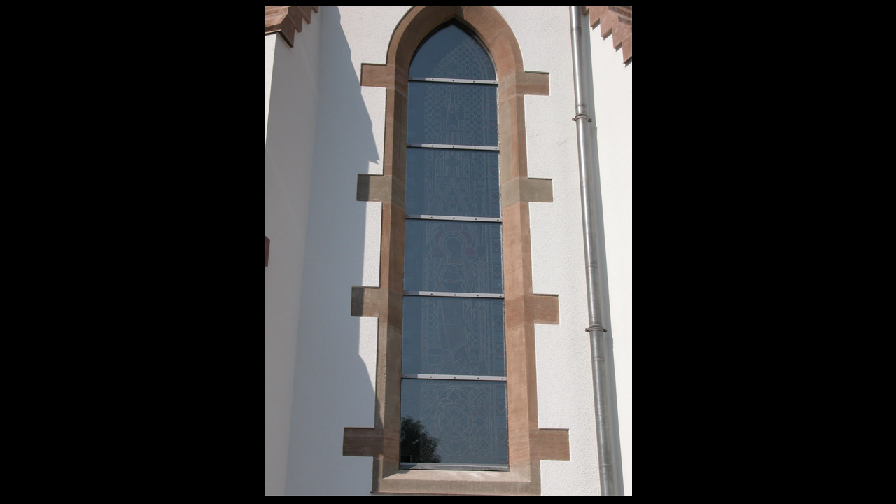

--- FILE ---
content_type: text/html
request_url: http://art-glass-verre.com/restauration/photos/restauration33.htm
body_size: 485
content:
<!DOCTYPE html PUBLIC "-//W3C//DTD XHTML 1.0 Transitional//EN" "http://www.w3.org/TR/xhtml1/DTD/xhtml1-transitional.dtd">
<html xmlns="http://www.w3.org/1999/xhtml">
<head>
<meta http-equiv="Content-Type" content="text/html; charset=iso-8859-1" />
<title>church in Schieren</title>
<style type="text/css">
<!--
body {
	background-color: #000000;
}
-->
</style></head>

<body>
<div align="center"><img src="../../Library/restweb33.jpg" width="525" height="700" /></div>
</body>
</html>
